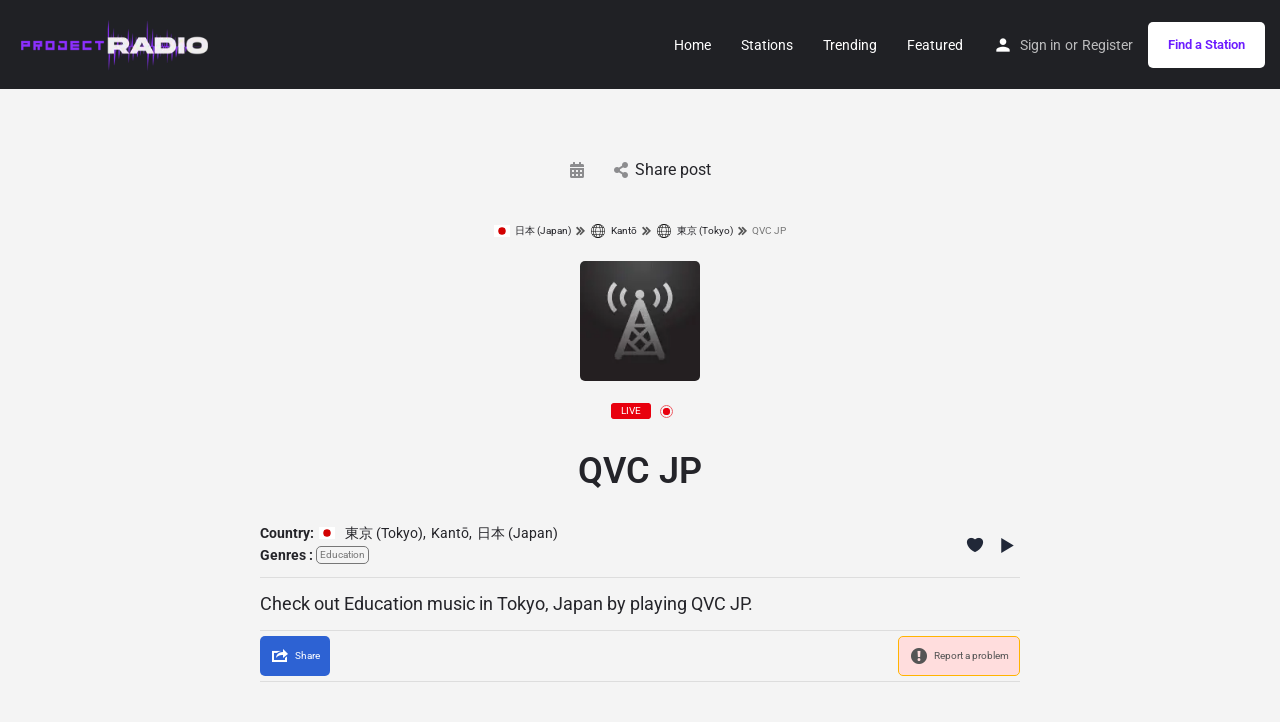

--- FILE ---
content_type: text/html; charset=UTF-8
request_url: https://projectradio.net/station/qvc-jp/
body_size: 15479
content:
<!DOCTYPE html>
<html lang="en-US">
<head>
	<meta charset="UTF-8" />
	<meta name="viewport" content="width=device-width, initial-scale=1.0" />
	<link rel="pingback" href="https://projectradio.net/xmlrpc.php">

	<link rel="preload" as="font" href="https://projectradio.net/wp-content/themes/my-listing/assets/fonts/GlacialIndifference/Regular.otf" crossorigin><link rel="preload" as="font" href="https://projectradio.net/wp-content/themes/my-listing/assets/fonts/GlacialIndifference/Bold.otf" crossorigin><link rel="preload" as="font" href="https://projectradio.net/wp-content/themes/my-listing/assets/fonts/GlacialIndifference/Italic.otf" crossorigin><meta name='robots' content='index, follow, max-image-preview:large, max-snippet:-1, max-video-preview:-1' />
	<style>img:is([sizes="auto" i], [sizes^="auto," i]) { contain-intrinsic-size: 3000px 1500px }</style>
	
	<!-- This site is optimized with the Yoast SEO Premium plugin v22.3 (Yoast SEO v26.7) - https://yoast.com/wordpress/plugins/seo/ -->
	<title>Project Radio &#8226; QVC JP</title>
	<link rel="canonical" href="https://projectradio.net/station/qvc-jp/" />
	<meta property="og:locale" content="en_US" />
	<meta property="og:type" content="article" />
	<meta property="og:title" content="QVC JP" />
	<meta property="og:description" content="Check out Education music in Tokyo, Japan by playing QVC JP." />
	<meta property="og:url" content="https://projectradio.net/station/qvc-jp/" />
	<meta property="og:site_name" content="Project Radio" />
	<meta property="article:publisher" content="https://www.facebook.com/projectradioco/" />
	<meta name="twitter:card" content="summary_large_image" />
	<meta name="twitter:site" content="@projectradioco" />
	<script type="application/ld+json" class="yoast-schema-graph">{"@context":"https://schema.org","@graph":[{"@type":"WebPage","@id":"https://projectradio.net/station/qvc-jp/","url":"https://projectradio.net/station/qvc-jp/","name":"Project Radio &#8226; QVC JP","isPartOf":{"@id":"https://projectradio.net/#website"},"datePublished":"2024-03-04T21:11:49+00:00","breadcrumb":{"@id":"https://projectradio.net/station/qvc-jp/#breadcrumb"},"inLanguage":"en-US","potentialAction":[{"@type":"ReadAction","target":["https://projectradio.net/station/qvc-jp/"]}]},{"@type":"BreadcrumbList","@id":"https://projectradio.net/station/qvc-jp/#breadcrumb","itemListElement":[{"@type":"ListItem","position":1,"name":"Home","item":"https://projectradio.net/"},{"@type":"ListItem","position":2,"name":"QVC JP"}]},{"@type":"WebSite","@id":"https://projectradio.net/#website","url":"https://projectradio.net/","name":"Project Radio","description":"Over 50,000 radio stations to pick from!","publisher":{"@id":"https://projectradio.net/#organization"},"potentialAction":[{"@type":"SearchAction","target":{"@type":"EntryPoint","urlTemplate":"https://projectradio.net/?s={search_term_string}"},"query-input":{"@type":"PropertyValueSpecification","valueRequired":true,"valueName":"search_term_string"}}],"inLanguage":"en-US"},{"@type":"Organization","@id":"https://projectradio.net/#organization","name":"Project Radio","url":"https://projectradio.net/","logo":{"@type":"ImageObject","inLanguage":"en-US","@id":"https://projectradio.net/#/schema/logo/image/","url":"https://projectradio.net/wp-content/uploads/2021/08/web-logo-header-pr.png","contentUrl":"https://projectradio.net/wp-content/uploads/2021/08/web-logo-header-pr.png","width":265,"height":73,"caption":"Project Radio"},"image":{"@id":"https://projectradio.net/#/schema/logo/image/"},"sameAs":["https://www.facebook.com/projectradioco/","https://x.com/projectradioco","https://www.instagram.com/projectradioco"]}]}</script>
	<!-- / Yoast SEO Premium plugin. -->


<link rel='dns-prefetch' href='//www.googletagmanager.com' />
<link rel='dns-prefetch' href='//maps.googleapis.com' />
<link rel='dns-prefetch' href='//fonts.googleapis.com' />
<link rel='dns-prefetch' href='//pagead2.googlesyndication.com' />
<link rel="alternate" type="application/rss+xml" title="Project Radio &raquo; Feed" href="https://projectradio.net/feed/" />
<link rel="alternate" type="application/rss+xml" title="Project Radio &raquo; Comments Feed" href="https://projectradio.net/comments/feed/" />
<link rel='preload stylesheet' as='style' onload="this.onload=null;this.rel='stylesheet'" id='wp-block-library-css' href='https://projectradio.net/wp-includes/css/dist/block-library/style.min.css?ver=6.8.3' type='text/css' media='all' />
<style id='classic-theme-styles-inline-css' type='text/css'>
/*! This file is auto-generated */
.wp-block-button__link{color:#fff;background-color:#32373c;border-radius:9999px;box-shadow:none;text-decoration:none;padding:calc(.667em + 2px) calc(1.333em + 2px);font-size:1.125em}.wp-block-file__button{background:#32373c;color:#fff;text-decoration:none}
</style>
<style id='global-styles-inline-css' type='text/css'>
:root{--wp--preset--aspect-ratio--square: 1;--wp--preset--aspect-ratio--4-3: 4/3;--wp--preset--aspect-ratio--3-4: 3/4;--wp--preset--aspect-ratio--3-2: 3/2;--wp--preset--aspect-ratio--2-3: 2/3;--wp--preset--aspect-ratio--16-9: 16/9;--wp--preset--aspect-ratio--9-16: 9/16;--wp--preset--color--black: #000000;--wp--preset--color--cyan-bluish-gray: #abb8c3;--wp--preset--color--white: #ffffff;--wp--preset--color--pale-pink: #f78da7;--wp--preset--color--vivid-red: #cf2e2e;--wp--preset--color--luminous-vivid-orange: #ff6900;--wp--preset--color--luminous-vivid-amber: #fcb900;--wp--preset--color--light-green-cyan: #7bdcb5;--wp--preset--color--vivid-green-cyan: #00d084;--wp--preset--color--pale-cyan-blue: #8ed1fc;--wp--preset--color--vivid-cyan-blue: #0693e3;--wp--preset--color--vivid-purple: #9b51e0;--wp--preset--gradient--vivid-cyan-blue-to-vivid-purple: linear-gradient(135deg,rgba(6,147,227,1) 0%,rgb(155,81,224) 100%);--wp--preset--gradient--light-green-cyan-to-vivid-green-cyan: linear-gradient(135deg,rgb(122,220,180) 0%,rgb(0,208,130) 100%);--wp--preset--gradient--luminous-vivid-amber-to-luminous-vivid-orange: linear-gradient(135deg,rgba(252,185,0,1) 0%,rgba(255,105,0,1) 100%);--wp--preset--gradient--luminous-vivid-orange-to-vivid-red: linear-gradient(135deg,rgba(255,105,0,1) 0%,rgb(207,46,46) 100%);--wp--preset--gradient--very-light-gray-to-cyan-bluish-gray: linear-gradient(135deg,rgb(238,238,238) 0%,rgb(169,184,195) 100%);--wp--preset--gradient--cool-to-warm-spectrum: linear-gradient(135deg,rgb(74,234,220) 0%,rgb(151,120,209) 20%,rgb(207,42,186) 40%,rgb(238,44,130) 60%,rgb(251,105,98) 80%,rgb(254,248,76) 100%);--wp--preset--gradient--blush-light-purple: linear-gradient(135deg,rgb(255,206,236) 0%,rgb(152,150,240) 100%);--wp--preset--gradient--blush-bordeaux: linear-gradient(135deg,rgb(254,205,165) 0%,rgb(254,45,45) 50%,rgb(107,0,62) 100%);--wp--preset--gradient--luminous-dusk: linear-gradient(135deg,rgb(255,203,112) 0%,rgb(199,81,192) 50%,rgb(65,88,208) 100%);--wp--preset--gradient--pale-ocean: linear-gradient(135deg,rgb(255,245,203) 0%,rgb(182,227,212) 50%,rgb(51,167,181) 100%);--wp--preset--gradient--electric-grass: linear-gradient(135deg,rgb(202,248,128) 0%,rgb(113,206,126) 100%);--wp--preset--gradient--midnight: linear-gradient(135deg,rgb(2,3,129) 0%,rgb(40,116,252) 100%);--wp--preset--font-size--small: 13px;--wp--preset--font-size--medium: 20px;--wp--preset--font-size--large: 36px;--wp--preset--font-size--x-large: 42px;--wp--preset--spacing--20: 0.44rem;--wp--preset--spacing--30: 0.67rem;--wp--preset--spacing--40: 1rem;--wp--preset--spacing--50: 1.5rem;--wp--preset--spacing--60: 2.25rem;--wp--preset--spacing--70: 3.38rem;--wp--preset--spacing--80: 5.06rem;--wp--preset--shadow--natural: 6px 6px 9px rgba(0, 0, 0, 0.2);--wp--preset--shadow--deep: 12px 12px 50px rgba(0, 0, 0, 0.4);--wp--preset--shadow--sharp: 6px 6px 0px rgba(0, 0, 0, 0.2);--wp--preset--shadow--outlined: 6px 6px 0px -3px rgba(255, 255, 255, 1), 6px 6px rgba(0, 0, 0, 1);--wp--preset--shadow--crisp: 6px 6px 0px rgba(0, 0, 0, 1);}:where(.is-layout-flex){gap: 0.5em;}:where(.is-layout-grid){gap: 0.5em;}body .is-layout-flex{display: flex;}.is-layout-flex{flex-wrap: wrap;align-items: center;}.is-layout-flex > :is(*, div){margin: 0;}body .is-layout-grid{display: grid;}.is-layout-grid > :is(*, div){margin: 0;}:where(.wp-block-columns.is-layout-flex){gap: 2em;}:where(.wp-block-columns.is-layout-grid){gap: 2em;}:where(.wp-block-post-template.is-layout-flex){gap: 1.25em;}:where(.wp-block-post-template.is-layout-grid){gap: 1.25em;}.has-black-color{color: var(--wp--preset--color--black) !important;}.has-cyan-bluish-gray-color{color: var(--wp--preset--color--cyan-bluish-gray) !important;}.has-white-color{color: var(--wp--preset--color--white) !important;}.has-pale-pink-color{color: var(--wp--preset--color--pale-pink) !important;}.has-vivid-red-color{color: var(--wp--preset--color--vivid-red) !important;}.has-luminous-vivid-orange-color{color: var(--wp--preset--color--luminous-vivid-orange) !important;}.has-luminous-vivid-amber-color{color: var(--wp--preset--color--luminous-vivid-amber) !important;}.has-light-green-cyan-color{color: var(--wp--preset--color--light-green-cyan) !important;}.has-vivid-green-cyan-color{color: var(--wp--preset--color--vivid-green-cyan) !important;}.has-pale-cyan-blue-color{color: var(--wp--preset--color--pale-cyan-blue) !important;}.has-vivid-cyan-blue-color{color: var(--wp--preset--color--vivid-cyan-blue) !important;}.has-vivid-purple-color{color: var(--wp--preset--color--vivid-purple) !important;}.has-black-background-color{background-color: var(--wp--preset--color--black) !important;}.has-cyan-bluish-gray-background-color{background-color: var(--wp--preset--color--cyan-bluish-gray) !important;}.has-white-background-color{background-color: var(--wp--preset--color--white) !important;}.has-pale-pink-background-color{background-color: var(--wp--preset--color--pale-pink) !important;}.has-vivid-red-background-color{background-color: var(--wp--preset--color--vivid-red) !important;}.has-luminous-vivid-orange-background-color{background-color: var(--wp--preset--color--luminous-vivid-orange) !important;}.has-luminous-vivid-amber-background-color{background-color: var(--wp--preset--color--luminous-vivid-amber) !important;}.has-light-green-cyan-background-color{background-color: var(--wp--preset--color--light-green-cyan) !important;}.has-vivid-green-cyan-background-color{background-color: var(--wp--preset--color--vivid-green-cyan) !important;}.has-pale-cyan-blue-background-color{background-color: var(--wp--preset--color--pale-cyan-blue) !important;}.has-vivid-cyan-blue-background-color{background-color: var(--wp--preset--color--vivid-cyan-blue) !important;}.has-vivid-purple-background-color{background-color: var(--wp--preset--color--vivid-purple) !important;}.has-black-border-color{border-color: var(--wp--preset--color--black) !important;}.has-cyan-bluish-gray-border-color{border-color: var(--wp--preset--color--cyan-bluish-gray) !important;}.has-white-border-color{border-color: var(--wp--preset--color--white) !important;}.has-pale-pink-border-color{border-color: var(--wp--preset--color--pale-pink) !important;}.has-vivid-red-border-color{border-color: var(--wp--preset--color--vivid-red) !important;}.has-luminous-vivid-orange-border-color{border-color: var(--wp--preset--color--luminous-vivid-orange) !important;}.has-luminous-vivid-amber-border-color{border-color: var(--wp--preset--color--luminous-vivid-amber) !important;}.has-light-green-cyan-border-color{border-color: var(--wp--preset--color--light-green-cyan) !important;}.has-vivid-green-cyan-border-color{border-color: var(--wp--preset--color--vivid-green-cyan) !important;}.has-pale-cyan-blue-border-color{border-color: var(--wp--preset--color--pale-cyan-blue) !important;}.has-vivid-cyan-blue-border-color{border-color: var(--wp--preset--color--vivid-cyan-blue) !important;}.has-vivid-purple-border-color{border-color: var(--wp--preset--color--vivid-purple) !important;}.has-vivid-cyan-blue-to-vivid-purple-gradient-background{background: var(--wp--preset--gradient--vivid-cyan-blue-to-vivid-purple) !important;}.has-light-green-cyan-to-vivid-green-cyan-gradient-background{background: var(--wp--preset--gradient--light-green-cyan-to-vivid-green-cyan) !important;}.has-luminous-vivid-amber-to-luminous-vivid-orange-gradient-background{background: var(--wp--preset--gradient--luminous-vivid-amber-to-luminous-vivid-orange) !important;}.has-luminous-vivid-orange-to-vivid-red-gradient-background{background: var(--wp--preset--gradient--luminous-vivid-orange-to-vivid-red) !important;}.has-very-light-gray-to-cyan-bluish-gray-gradient-background{background: var(--wp--preset--gradient--very-light-gray-to-cyan-bluish-gray) !important;}.has-cool-to-warm-spectrum-gradient-background{background: var(--wp--preset--gradient--cool-to-warm-spectrum) !important;}.has-blush-light-purple-gradient-background{background: var(--wp--preset--gradient--blush-light-purple) !important;}.has-blush-bordeaux-gradient-background{background: var(--wp--preset--gradient--blush-bordeaux) !important;}.has-luminous-dusk-gradient-background{background: var(--wp--preset--gradient--luminous-dusk) !important;}.has-pale-ocean-gradient-background{background: var(--wp--preset--gradient--pale-ocean) !important;}.has-electric-grass-gradient-background{background: var(--wp--preset--gradient--electric-grass) !important;}.has-midnight-gradient-background{background: var(--wp--preset--gradient--midnight) !important;}.has-small-font-size{font-size: var(--wp--preset--font-size--small) !important;}.has-medium-font-size{font-size: var(--wp--preset--font-size--medium) !important;}.has-large-font-size{font-size: var(--wp--preset--font-size--large) !important;}.has-x-large-font-size{font-size: var(--wp--preset--font-size--x-large) !important;}
:where(.wp-block-post-template.is-layout-flex){gap: 1.25em;}:where(.wp-block-post-template.is-layout-grid){gap: 1.25em;}
:where(.wp-block-columns.is-layout-flex){gap: 2em;}:where(.wp-block-columns.is-layout-grid){gap: 2em;}
:root :where(.wp-block-pullquote){font-size: 1.5em;line-height: 1.6;}
</style>
<link rel='stylesheet' id='select2-css' href='https://projectradio.net/wp-content/plugins/wp-radio-premium/assets/vendor/select2/select2.min.css?ver=4.0.11' type='text/css' media='all' />
<link rel='stylesheet' id='dashicons-css' href='https://projectradio.net/wp-includes/css/dashicons.min.css?ver=6.8.3' type='text/css' media='all' />
<link rel='stylesheet' id='wp-radio-css' href='https://projectradio.net/wp-content/plugins/wp-radio-premium/assets/css/frontend.css?ver=3.1.92' type='text/css' media='all' />
<style id='wp-radio-inline-css' type='text/css'>
.wp-radio-player {--wp-radio-player-bg-color: linear-gradient(83deg,rgb(170,95,244) 0%,rgb(122,21,222) 100%);}.wp-radio-player {--wp-radio-player-text-color: rgba(255,254,254,1);}.wp-radio-listing-wrap .wp-radio-listing {--wp-radio-listing-bg-color: linear-gradient(83deg,rgb(172,118,225) 0%,rgb(116,12,220) 100%);}.wp-radio-listing-wrap .wp-radio-listing * {--wp-radio-listing-color: rgba(255,255,255,1);}
</style>
<link rel='stylesheet' id='sweetalert2-css' href='https://projectradio.net/wp-content/plugins/wp-radio-user-frontend-premium/assets/vendor/sweetalert2/sweetalert2.min.css?ver=11.4.10' type='text/css' media='all' />
<link rel='stylesheet' id='wp-radio-user-frontend-css' href='https://projectradio.net/wp-content/plugins/wp-radio-user-frontend-premium/assets/css/frontend.css?ver=1.2.1' type='text/css' media='all' />
<link rel='stylesheet' id='elementor-icons-css' href='https://projectradio.net/wp-content/plugins/elementor/assets/lib/eicons/css/elementor-icons.min.css?ver=5.44.0' type='text/css' media='all' />
<link rel='stylesheet' id='elementor-frontend-css' href='https://projectradio.net/wp-content/plugins/elementor/assets/css/frontend.min.css?ver=3.32.0' type='text/css' media='all' />
<link rel='stylesheet' id='elementor-post-11-css' href='https://projectradio.net/wp-content/uploads/elementor/css/post-11.css?ver=1768663400' type='text/css' media='all' />
<link rel='stylesheet' id='font-awesome-5-all-css' href='https://projectradio.net/wp-content/plugins/elementor/assets/lib/font-awesome/css/all.min.css?ver=3.32.0' type='text/css' media='all' />
<link rel='stylesheet' id='font-awesome-4-shim-css' href='https://projectradio.net/wp-content/plugins/elementor/assets/lib/font-awesome/css/v4-shims.min.css?ver=3.32.0' type='text/css' media='all' />
<link rel='stylesheet' id='mylisting-google-maps-css' href='https://projectradio.net/wp-content/themes/my-listing/assets/dist/maps/google-maps/google-maps.css?ver=2.10.3' type='text/css' media='all' />
<link rel='stylesheet' id='mylisting-icons-css' href='https://projectradio.net/wp-content/themes/my-listing/assets/dist/icons.css?ver=2.10.3' type='text/css' media='all' />
<link rel='stylesheet' id='mylisting-material-icons-css' href='https://fonts.googleapis.com/icon?family=Material+Icons&#038;display=swap&#038;ver=6.8.3' type='text/css' media='all' />
<link rel='stylesheet' id='mylisting-vendor-css' href='https://projectradio.net/wp-content/themes/my-listing/assets/dist/vendor.css?ver=2.10.3' type='text/css' media='all' />
<link rel='stylesheet' id='mylisting-frontend-css' href='https://projectradio.net/wp-content/themes/my-listing/assets/dist/frontend.css?ver=2.10.3' type='text/css' media='all' />
<link rel='stylesheet' id='wc-general-style-css' href='https://projectradio.net/wp-content/themes/my-listing/assets/dist/wc-general-style.css?ver=2.10.3' type='text/css' media='all' />
<link rel='stylesheet' id='theme-styles-default-css' href='https://projectradio.net/wp-content/themes/my-listing/style.css?ver=6.8.3' type='text/css' media='all' />
<style id='theme-styles-default-inline-css' type='text/css'>
:root{}
</style>
<link rel='stylesheet' id='mylisting-default-fonts-css' href='https://projectradio.net/wp-content/themes/my-listing/assets/dist/default-fonts.css?ver=2.10.3' type='text/css' media='all' />
<link rel='stylesheet' id='wp-radio-ads-player-frontend-css' href='https://projectradio.net/wp-content/plugins/wp-radio-ads-player-premium//assets/css/frontend.css?ver=6.8.3' type='text/css' media='all' />
<link rel='stylesheet' id='child-style-css' href='https://projectradio.net/wp-content/themes/my-listing-child/style.css?ver=6.8.3' type='text/css' media='all' />
<link rel='stylesheet' id='mylisting-dynamic-styles-css' href='https://projectradio.net/wp-content/uploads/mylisting-dynamic-styles.css?ver=1649400025' type='text/css' media='all' />
<link rel='stylesheet' id='elementor-gf-local-roboto-css' href='https://projectradio.net/wp-content/uploads/elementor/google-fonts/css/roboto.css?ver=1757997361' type='text/css' media='all' />
<link rel='stylesheet' id='elementor-gf-local-robotoslab-css' href='https://projectradio.net/wp-content/uploads/elementor/google-fonts/css/robotoslab.css?ver=1757997367' type='text/css' media='all' />
<script type="text/javascript" src="https://projectradio.net/wp-includes/js/jquery/jquery.min.js?ver=3.7.1" id="jquery-core-js"></script>
<script type="text/javascript" src="https://projectradio.net/wp-includes/js/jquery/jquery-migrate.min.js?ver=3.4.1" id="jquery-migrate-js"></script>
<script type="text/javascript" src="https://projectradio.net/wp-content/plugins/elementor/assets/lib/font-awesome/js/v4-shims.min.js?ver=3.32.0" id="font-awesome-4-shim-js"></script>

<!-- Google tag (gtag.js) snippet added by Site Kit -->
<!-- Google Analytics snippet added by Site Kit -->
<script type="text/javascript" src="https://www.googletagmanager.com/gtag/js?id=G-ZLRR0M2XNK" id="google_gtagjs-js" async></script>
<script type="text/javascript" id="google_gtagjs-js-after">
/* <![CDATA[ */
window.dataLayer = window.dataLayer || [];function gtag(){dataLayer.push(arguments);}
gtag("set","linker",{"domains":["projectradio.net"]});
gtag("js", new Date());
gtag("set", "developer_id.dZTNiMT", true);
gtag("config", "G-ZLRR0M2XNK");
/* ]]> */
</script>
<link rel="https://api.w.org/" href="https://projectradio.net/wp-json/" /><link rel="EditURI" type="application/rsd+xml" title="RSD" href="https://projectradio.net/xmlrpc.php?rsd" />
<meta name="generator" content="WordPress 6.8.3" />
<link rel='shortlink' href='https://projectradio.net/?p=82170' />
<link rel="alternate" title="oEmbed (JSON)" type="application/json+oembed" href="https://projectradio.net/wp-json/oembed/1.0/embed?url=https%3A%2F%2Fprojectradio.net%2Fstation%2Fqvc-jp%2F" />
<link rel="alternate" title="oEmbed (XML)" type="text/xml+oembed" href="https://projectradio.net/wp-json/oembed/1.0/embed?url=https%3A%2F%2Fprojectradio.net%2Fstation%2Fqvc-jp%2F&#038;format=xml" />
<meta name="generator" content="Site Kit by Google 1.170.0" /><script type="text/javascript">var MyListing = {"Helpers":{},"Handlers":{},"MapConfig":{"ClusterSize":35,"AccessToken":"","Language":"default","TypeRestrictions":"geocode","CountryRestrictions":[],"CustomSkins":{}}};</script><script type="text/javascript">var CASE27 = {"ajax_url":"https:\/\/projectradio.net\/wp-admin\/admin-ajax.php","login_url":"https:\/\/projectradio.net\/my-account\/","register_url":"https:\/\/projectradio.net\/my-account\/?register","mylisting_ajax_url":"\/?mylisting-ajax=1","env":"production","ajax_nonce":"baa5d56d28","l10n":{"selectOption":"Select an option","errorLoading":"The results could not be loaded.","removeAllItems":"Remove all items","loadingMore":"Loading more results\u2026","noResults":"No results found","searching":"Searching\u2026","datepicker":{"format":"DD MMMM, YY","timeFormat":"h:mm A","dateTimeFormat":"DD MMMM, YY, h:mm A","timePicker24Hour":false,"firstDay":1,"applyLabel":"Apply","cancelLabel":"Cancel","customRangeLabel":"Custom Range","daysOfWeek":["Su","Mo","Tu","We","Th","Fr","Sa"],"monthNames":["January","February","March","April","May","June","July","August","September","October","November","December"]},"irreversible_action":"This is an irreversible action. Proceed anyway?","delete_listing_confirm":"Are you sure you want to delete this listing?","copied_to_clipboard":"Copied!","nearby_listings_location_required":"Enter a location to find nearby listings.","nearby_listings_retrieving_location":"Retrieving location...","nearby_listings_searching":"Searching for nearby listings...","geolocation_failed":"You must enable location to use this feature.","something_went_wrong":"Something went wrong.","all_in_category":"All in \"%s\"","invalid_file_type":"Invalid file type. Accepted types:","file_limit_exceeded":"You have exceeded the file upload limit (%d).","file_size_limit":"This attachement (%s) exceeds upload size limit (%d)."},"woocommerce":[],"map_provider":"google-maps","google_btn_local":"en_US","js_field_html_img":"<div class=\"uploaded-file uploaded-image review-gallery-image job-manager-uploaded-file\">\t<span class=\"uploaded-file-preview\">\t\t\t\t\t<span class=\"job-manager-uploaded-file-preview\">\t\t\t\t<img alt=\"Uploaded file\" src=\"\">\t\t\t<\/span>\t\t\t\t<a href=\"#\" class=\"remove-uploaded-file review-gallery-image-remove job-manager-remove-uploaded-file\"><i class=\"mi delete\"><\/i><\/a>\t<\/span>\t<input type=\"hidden\" class=\"input-text\" name=\"\" value=\"b64:\"><\/div>","js_field_html":"<div class=\"uploaded-file  review-gallery-image job-manager-uploaded-file\">\t<span class=\"uploaded-file-preview\">\t\t\t\t\t<span class=\"job-manager-uploaded-file-name\">\t\t\t\t<i class=\"mi insert_drive_file uploaded-file-icon\"><\/i>\t\t\t\t<code><\/code>\t\t\t<\/span>\t\t\t\t<a href=\"#\" class=\"remove-uploaded-file review-gallery-image-remove job-manager-remove-uploaded-file\"><i class=\"mi delete\"><\/i><\/a>\t<\/span>\t<input type=\"hidden\" class=\"input-text\" name=\"\" value=\"b64:\"><\/div>"};</script>
<!-- Google AdSense meta tags added by Site Kit -->
<meta name="google-adsense-platform-account" content="ca-host-pub-2644536267352236">
<meta name="google-adsense-platform-domain" content="sitekit.withgoogle.com">
<!-- End Google AdSense meta tags added by Site Kit -->
<meta name="generator" content="Elementor 3.32.0; features: additional_custom_breakpoints; settings: css_print_method-external, google_font-enabled, font_display-auto">
<style type="text/css">.recentcomments a{display:inline !important;padding:0 !important;margin:0 !important;}</style>			<style>
				.e-con.e-parent:nth-of-type(n+4):not(.e-lazyloaded):not(.e-no-lazyload),
				.e-con.e-parent:nth-of-type(n+4):not(.e-lazyloaded):not(.e-no-lazyload) * {
					background-image: none !important;
				}
				@media screen and (max-height: 1024px) {
					.e-con.e-parent:nth-of-type(n+3):not(.e-lazyloaded):not(.e-no-lazyload),
					.e-con.e-parent:nth-of-type(n+3):not(.e-lazyloaded):not(.e-no-lazyload) * {
						background-image: none !important;
					}
				}
				@media screen and (max-height: 640px) {
					.e-con.e-parent:nth-of-type(n+2):not(.e-lazyloaded):not(.e-no-lazyload),
					.e-con.e-parent:nth-of-type(n+2):not(.e-lazyloaded):not(.e-no-lazyload) * {
						background-image: none !important;
					}
				}
			</style>
			
<!-- Google AdSense snippet added by Site Kit -->
<script type="text/javascript" async="async" src="https://pagead2.googlesyndication.com/pagead/js/adsbygoogle.js?client=ca-pub-7910912278934778&amp;host=ca-host-pub-2644536267352236" crossorigin="anonymous"></script>

<!-- End Google AdSense snippet added by Site Kit -->
<style type="text/css" id="mylisting-typography"></style></head>
<body class="wp-singular wp_radio-template-default single single-wp_radio postid-82170 page page-id-82170 wp-theme-my-listing wp-child-theme-my-listing-child my-listing elementor-default elementor-kit-11">

<div id="c27-site-wrapper">
<link rel='stylesheet' id='mylisting-header-css' href='https://projectradio.net/wp-content/themes/my-listing/assets/dist/header.css?ver=2.10.3' type='text/css' media='all' />

<header class="c27-main-header header header-style-default header-width-full-width header-dark-skin header-scroll-light-skin header-scroll-hide header-menu-right">
	<div class="header-skin"></div>
	<div class="header-container">
		<div class="header-top container-fluid">
			<div class="header-left">
			<div class="mobile-menu">
				<a aria-label="Mobile menu icon" href="#main-menu">
					<div class="mobile-menu-lines"><i class="mi menu"></i></div>
				</a>
			</div>
			<div class="logo">
															<a aria-label="Site logo" href="https://projectradio.net/" class="scroll-logo">
							<img src="https://projectradio.net/wp-content/uploads/2021/08/web-logo-header-pr.png"
								alt="">
						</a>
					
					<a aria-label="Site logo" href="https://projectradio.net/" class="static-logo">
						<img src="https://projectradio.net/wp-content/uploads/2021/08/web-logo-header-pr.png"
							alt="">
					</a>
							</div>
						</div>
			<div class="header-center">
			<div class="i-nav">
				<div class="mobile-nav-head">
					<div class="mnh-close-icon">
						<a aria-label="Close mobile menu" href="#close-main-menu">
							<i class="mi close"></i>
						</a>
					</div>

									</div>

				
					<ul id="menu-main-menu" class="main-menu main-nav"><li id="menu-item-178" class="menu-item menu-item-type-post_type menu-item-object-page menu-item-home menu-item-178"><a href="https://projectradio.net/"><i class="icon-places-home-3"></i> Home</a></li>
<li id="menu-item-184" class="menu-item menu-item-type-post_type menu-item-object-page menu-item-184"><a href="https://projectradio.net/stations/">Stations</a></li>
<li id="menu-item-31295" class="menu-item menu-item-type-post_type menu-item-object-page menu-item-31295"><a href="https://projectradio.net/trending/">Trending</a></li>
<li id="menu-item-52422" class="menu-item menu-item-type-post_type menu-item-object-page menu-item-52422"><a href="https://projectradio.net/featured/">Featured</a></li>
</ul>
					<div class="mobile-nav-button">
						<div class="header-button">
	<a href="https://projectradio.net/stations/" class="buttons button-1">
		Find a Station	</a>
</div>					</div>
				</div>
				<div class="i-nav-overlay"></div>
				</div>
			<div class="header-right">
									<div class="user-area signin-area">
						<i class="mi person user-area-icon"></i>
						<a href="https://projectradio.net/my-account/">
							Sign in						</a>
													<span>or</span>
							<a href="https://projectradio.net/my-account/?register">
								Register							</a>
											</div>
					<div class="mob-sign-in">
						<a aria-label="Mobile sign in button" href="https://projectradio.net/my-account/"><i class="mi person"></i></a>
					</div>

									
				<div class="header-button">
	<a href="https://projectradio.net/stations/" class="buttons button-1">
		Find a Station	</a>
</div>
							</div>
		</div>
	</div>
</header>

	<div class="c27-top-content-margin"></div>

<link rel='stylesheet' id='mylisting-single-blog-css' href='https://projectradio.net/wp-content/themes/my-listing/assets/dist/single-blog.css?ver=2.10.3' type='text/css' media='all' />

<section class="i-section blogpost-section">
	<div class="container">
		<div class="row blog-title">
			<div class="col-md-8 col-md-offset-2">
				<h1 class="case27-primary-text"></h1>
					<div class="post-cover-buttons">
						<ul>
							
							<li>
								<div>
									<i class="fa fa-calendar"></i>
									<span class="e-month-sp"></span>
									<span class="e-day-sp"></span>
								</div>
							</li>

							<li class="dropdown">
																	<a href="#" data-toggle="modal" data-target="#social-share-modal">
										<i class="fa fa-share-alt"></i>
										Share post									</a>

															</li>
					</ul>
				</div>
			</div>
		</div>
		
		<div class="row section-body">
			<div class="col-md-8 col-md-offset-2 c27-content-wrapper">
				
<div id="wp-radio-single-container">

    <div class="wp-radio-single" itemScope itemType="https://schema.org/RadioStation">

        <!--Breadcrumbs-->
		
<div class="wp-radio-breadcrumb">

    <div class="wp-radio-breadcrumb-items">
		<a class="breadcrumb-item" href="https://projectradio.net/country/jp/"><img src="https://projectradio.net/wp-content/plugins/wp-radio-premium/assets/images/flags/jp.svg" width="16" loading="lazy"> 日本 (Japan) </a> <svg width="20" height="20" xmlns="http://www.w3.org/2000/svg" x="0px" y="0px" viewBox="0 0 898.3 898.3">
        <g>
            <g>
                <polygon points="120.2,882.5 553.6,449.2 120.2,15.8 0,136 313.2,449.2 0,762.3"/>
                <polygon points="344.7,762.3 464.9,882.5 898.3,449.2 464.9,15.8 344.7,136 657.9,449.2"/>
            </g>
        </g>
    </svg><a class="breadcrumb-item" href="https://projectradio.net/country/kanto/"><img src="https://projectradio.net/wp-content/plugins/wp-radio-premium/assets/images/flags/ww.svg" width="16" loading="lazy"> Kantō </a> <svg width="20" height="20" xmlns="http://www.w3.org/2000/svg" x="0px" y="0px" viewBox="0 0 898.3 898.3">
        <g>
            <g>
                <polygon points="120.2,882.5 553.6,449.2 120.2,15.8 0,136 313.2,449.2 0,762.3"/>
                <polygon points="344.7,762.3 464.9,882.5 898.3,449.2 464.9,15.8 344.7,136 657.9,449.2"/>
            </g>
        </g>
    </svg><a class="breadcrumb-item" href="https://projectradio.net/country/%e6%9d%b1%e4%ba%ac-tokyo/"><img src="https://projectradio.net/wp-content/plugins/wp-radio-premium/assets/images/flags/ww.svg" width="16" loading="lazy"> 東京 (Tokyo) </a> <svg width="20" height="20" xmlns="http://www.w3.org/2000/svg" x="0px" y="0px" viewBox="0 0 898.3 898.3">
        <g>
            <g>
                <polygon points="120.2,882.5 553.6,449.2 120.2,15.8 0,136 313.2,449.2 0,762.3"/>
                <polygon points="344.7,762.3 464.9,882.5 898.3,449.2 464.9,15.8 344.7,136 657.9,449.2"/>
            </g>
        </g>
    </svg><span class="breadcrumb-item disabled">QVC JP</span>
    </div>
</div>
        <div class="wp-radio-page-title">
            <div class="wp-radio-thumbnail">
                <img src=https://projectradio.net/wp-content/uploads/2024/03/radio.placeholder.150.1311873be3ab-178.png alt="QVC JP" title="QVC JP"
                     itemProp="image"/>
            </div>

            <div class="wp-radio-player-status status-82170">
                <span class="status-text-offline">OFFLINE</span>
                <span class="status-text-live">LIVE</span>

                <span class="status-dot"></span>
            </div>

            <h1 class="entry-title" itemProp="headline">QVC JP</h1>

			
            <div class="wp-radio-player-song-title" data-id="82170"></div>
        </div>

        <div class="wp-radio-header">

            <div class="wp-radio-details">

				<div class="radio-country"><span>Country:</span>

	<a class="radio-country-link" href="https://projectradio.net/country/jp/"><img src="https://projectradio.net/wp-content/plugins/wp-radio-premium/assets/images/flags/jp.svg" width="16" loading="lazy"></a><a class="radio-country-link" href="https://projectradio.net/country/%e6%9d%b1%e4%ba%ac-tokyo/">東京 (Tokyo)</a>,<a class="radio-country-link" href="https://projectradio.net/country/kanto/">Kantō</a>, <a class="radio-country-link" href="https://projectradio.net/country/jp/"> 日本 (Japan)</a></div>				
<div class="genres">
    <span>Genres : </span>

	<a href="https://projectradio.net/genre/education/">Education</a></div>            </div>

            <!-- Play Btn-->
            <div class="play-btn-wrap">
				        <button type="button" class="favorite-btn" data-id="82170">
            <i class="dashicons dashicons-heart"></i>
        </button>
	
                <button type="button" class="play-btn"
                        data-id="82170"
                        onclick='wpRadioHooks.doAction("playPause",this, {"id":82170,"title":"QVC JP","thumbnail":"https:\/\/projectradio.net\/wp-content\/uploads\/2024\/03\/radio.placeholder.150.1311873be3ab-178.png","link":"https:\/\/projectradio.net\/station\/qvc-jp\/","stream":"http:\/\/live1.qvc.jp\/iPhone\/QVC_PC.m3u8"})'
                >
                    <div class="wp-radio-spinner">
                        <div></div>
                        <div></div>
                        <div></div>
                        <div></div>
                        <div></div>
                        <div></div>
                        <div></div>
                    </div>
                    <i class="dashicons dashicons-controls-play"></i>
                    <i class="dashicons dashicons-controls-pause"></i>
                </button>
            </div>

        </div>

        <div class="wp-radio-body">
            <p class="description" itemProp="description">Check out Education music in Tokyo, Japan by playing QVC JP.</p>
        </div>

        <div class="wp-radio-footer">        <button type="button" class="share-btn wp-radio-button"
                aria-label="Share"
                title="Share"
                data-station='{"id":82170,"title":"QVC JP","thumbnail":"https:\/\/projectradio.net\/wp-content\/uploads\/2024\/03\/radio.placeholder.150.1311873be3ab-178.png","link":"https:\/\/projectradio.net\/station\/qvc-jp\/","stream":"http:\/\/live1.qvc.jp\/iPhone\/QVC_PC.m3u8"}'
        >
            <i class="dashicons dashicons-share-alt2"></i>
            <span>Share</span>
        </button>
	        <button type="button" class="report-btn wp-radio-button"
                data-station='{"id":82170,"title":"QVC JP","thumbnail":"https:\/\/projectradio.net\/wp-content\/uploads\/2024\/03\/radio.placeholder.150.1311873be3ab-178.png","link":"https:\/\/projectradio.net\/station\/qvc-jp\/","stream":"http:\/\/live1.qvc.jp\/iPhone\/QVC_PC.m3u8"}'
        >
            <i class="dashicons dashicons-warning"></i>
            <span>Report a problem</span>
        </button>
	</div>

		
        <!-- Contacts -->
		
            <div class="station-contacts">
                <h3 class="contacts-title">Contacts</h3>

				<div class="contact-item"><span class="contact-item-label"><i class="dashicons dashicons-admin-links"></i> Website </span> <a href="http://qvc.jp/" target="_blank">http://qvc.jp/</a></div><div class="contact-item"><span class="contact-item-label"><i class="dashicons dashicons-facebook"></i> Facebook </span> <a href="https://www.facebook.com/QVC" target="_blank">http://www.facebook.com/QVC</a></div><div class="contact-item"><span class="contact-item-label"><i class="dashicons dashicons-twitter"></i> Twitter </span> <a href="https://twitter.com/QVC_japan" target="_blank">http://twitter.com/QVC_japan</a></div>            </div>

		            <div id="wp-radio-playlist" data-id="82170"></div>
		
<div class="review-listing">
    <h3 class="review-listing-title">QVC JP reviews : </h3>

	        <p id="no-review-msg">No reviews added yet. Be the first to add a review for the station.</p>
	</div>


<h3 class="review-section-title">Leave a review</h3>
<form class="wp-radio-form review-form" id="review-form">
    <p class="wp-radio-form-row wp-radio-form-row--wide set-review">
        <label for="rating">Set your rating:</label>

        <span class="set-review-stars">
            <i class="dashicons dashicons-star-empty  star" data-rate="1"></i><i class="dashicons dashicons-star-empty  star" data-rate="2"></i><i class="dashicons dashicons-star-empty  star" data-rate="3"></i><i class="dashicons dashicons-star-empty  star" data-rate="4"></i><i class="dashicons dashicons-star-empty  star" data-rate="5"></i>        </span>

        <input type="hidden" name="rating" id="rating" value="0"/>
        <input type="hidden" name="object_id" id="object_id" value="82170"/>
    </p>

    <p class="wp-radio-form-row wp-radio-form-row--wide">
        <label for="review">Your Review:</label>
        <textarea name="review" id="review" placeholder="Your Review"
                  rows="3"></textarea>
    </p>

    <!--Submit-->
    <p class="wp-radio-form-row form-actions">

		
        <button type="submit"
                class="wp-radio-button disabled"
                id="review_submit">
			Add Review        </button>
    </p>

</form>

        <!-- Related Stations -->
		        <div class="wp-radio-related">
            <h3>You also may like</h3>
            <div class="wp-radio-listings">
                <div class="wp-radio-listing-wrap ">
					
<div class="wp-radio-listing listing-82093 ">

    <div class="listing-thumbnail">
        <a href=https://projectradio.net/station/nhk%e3%83%a9%e3%82%b8%e3%82%aa%e7%ac%ac2-%e6%9c%ad%e5%b9%8c/>
            <img src=https://webradiodirectory.com/wp-content/uploads/2021/01/38a000eef91ef9ec0e5a224771357ac4.jpg alt="NHKラジオ第2 札幌" class="listing-thumb"/>
        </a>
    </div>

    <div class="listing-details">

        <div class="listing-heading">
            <a href="https://projectradio.net/station/nhk%e3%83%a9%e3%82%b8%e3%82%aa%e7%ac%ac2-%e6%9c%ad%e5%b9%8c/" class="station-name">
                <span>NHKラジオ第2 札幌</span>
            </a>

			<span class="slogan"></span><div class="radio-country"><span>Country:</span>

	<a class="radio-country-link" href="https://projectradio.net/country/jp/"><img src="https://projectradio.net/wp-content/plugins/wp-radio-premium/assets/images/flags/jp.svg" width="16" loading="lazy"></a><a class="radio-country-link" href="https://projectradio.net/country/%e6%9c%ad%e5%b9%8c-sapporo/">札幌 (Sapporo)</a>,<a class="radio-country-link" href="https://projectradio.net/country/%e5%8c%97%e6%b5%b7%e9%81%93-hokkaido/">北海道 (Hokkaido)</a>, <a class="radio-country-link" href="https://projectradio.net/country/jp/"> 日本 (Japan)</a></div>
        </div>

		
<div class="genres">
    <span>Genres : </span>

	<a href="https://projectradio.net/genre/education/">Education</a><a href="https://projectradio.net/genre/japanese/">Japanese</a><a href="https://projectradio.net/genre/public/">Public</a></div>
    </div>

    <div class="play-btn-wrap">
		        <button type="button" class="favorite-btn" data-id="82093">
            <i class="dashicons dashicons-heart"></i>
        </button>
	
        <button type="button"
                class="play-btn"
                data-id="82093"
                onclick='wpRadioHooks.doAction("playPause",this, {"id":82093,"title":"NHK\u30e9\u30b8\u30aa\u7b2c2 \u672d\u5e4c","thumbnail":"https:\/\/webradiodirectory.com\/wp-content\/uploads\/2021\/01\/38a000eef91ef9ec0e5a224771357ac4.jpg","link":"https:\/\/projectradio.net\/station\/nhk%e3%83%a9%e3%82%b8%e3%82%aa%e7%ac%ac2-%e6%9c%ad%e5%b9%8c\/","stream":"http:\/\/nhkradioakr2-i.akamaihd.net\/hls\/live\/511929\/1-r2\/1-r2-01.m3u8"})'
        >
            <div class="wp-radio-spinner">
                <div></div>
                <div></div>
                <div></div>
                <div></div>
                <div></div>
                <div></div>
                <div></div>
            </div>
            <i class="dashicons dashicons-controls-play"></i>
            <i class="dashicons dashicons-controls-pause"></i>
        </button>
    </div>

	<p class="listing-desc"></p></div>

<div class="wp-radio-listing listing-81929 ">

    <div class="listing-thumbnail">
        <a href=https://projectradio.net/station/hitsujikai-radio/>
            <img src=https://projectradio.net/wp-content/uploads/2024/03/a5f234ca913dc8d596177e66544186dd-1-1.jpg alt="Hitsujikai Radio" class="listing-thumb"/>
        </a>
    </div>

    <div class="listing-details">

        <div class="listing-heading">
            <a href="https://projectradio.net/station/hitsujikai-radio/" class="station-name">
                <span>Hitsujikai Radio</span>
            </a>

			<span class="slogan"></span><div class="radio-country"><span>Country:</span>

	<a class="radio-country-link" href="https://projectradio.net/country/jp/"><img src="https://projectradio.net/wp-content/plugins/wp-radio-premium/assets/images/flags/jp.svg" width="16" loading="lazy"></a><a class="radio-country-link" href="https://projectradio.net/country/shibetsu/">Shibetsu</a>,<a class="radio-country-link" href="https://projectradio.net/country/%e5%8c%97%e6%b5%b7%e9%81%93-hokkaido/">北海道 (Hokkaido)</a>, <a class="radio-country-link" href="https://projectradio.net/country/jp/"> 日本 (Japan)</a></div>
        </div>

		
<div class="genres">
    <span>Genres : </span>

	<a href="https://projectradio.net/genre/christian/">Christian</a><a href="https://projectradio.net/genre/education/">Education</a><a href="https://projectradio.net/genre/entertainment/">Entertainment</a><a href="https://projectradio.net/genre/talk/">Talk</a></div>
    </div>

    <div class="play-btn-wrap">
		        <button type="button" class="favorite-btn" data-id="81929">
            <i class="dashicons dashicons-heart"></i>
        </button>
	
        <button type="button"
                class="play-btn"
                data-id="81929"
                onclick='wpRadioHooks.doAction("playPause",this, {"id":81929,"title":"Hitsujikai Radio","thumbnail":"https:\/\/projectradio.net\/wp-content\/uploads\/2024\/03\/a5f234ca913dc8d596177e66544186dd-1-1.jpg","link":"https:\/\/projectradio.net\/station\/hitsujikai-radio\/","stream":"https:\/\/projectradio.net?wp_radio_play=http:\/\/streaming.radio.co\/se4a8e6a93\/listen"})'
        >
            <div class="wp-radio-spinner">
                <div></div>
                <div></div>
                <div></div>
                <div></div>
                <div></div>
                <div></div>
                <div></div>
            </div>
            <i class="dashicons dashicons-controls-play"></i>
            <i class="dashicons dashicons-controls-pause"></i>
        </button>
    </div>

	<p class="listing-desc">Hitsujikai Radio (羊飼いラジオ) is an internet radio station from Shibetsu, Japan, providing Christian Education, Talk and Entertainment.</p></div>

<div class="wp-radio-listing listing-82090 ">

    <div class="listing-thumbnail">
        <a href=https://projectradio.net/station/nhk%e3%83%a9%e3%82%b8%e3%82%aa%e7%ac%ac2-%e5%90%8d%e5%8f%a4%e5%b1%8b/>
            <img src=https://webradiodirectory.com/wp-content/uploads/2021/01/f7b4fa11843dba421b1b8c11e1208093.jpg alt="NHKラジオ第2 名古屋" class="listing-thumb"/>
        </a>
    </div>

    <div class="listing-details">

        <div class="listing-heading">
            <a href="https://projectradio.net/station/nhk%e3%83%a9%e3%82%b8%e3%82%aa%e7%ac%ac2-%e5%90%8d%e5%8f%a4%e5%b1%8b/" class="station-name">
                <span>NHKラジオ第2 名古屋</span>
            </a>

			<span class="slogan"></span><div class="radio-country"><span>Country:</span>

	<a class="radio-country-link" href="https://projectradio.net/country/jp/"><img src="https://projectradio.net/wp-content/plugins/wp-radio-premium/assets/images/flags/jp.svg" width="16" loading="lazy"></a><a class="radio-country-link" href="https://projectradio.net/country/%e5%90%8d%e5%8f%a4%e5%b1%8b-nagoya/">名古屋 (Nagoya)</a>,<a class="radio-country-link" href="https://projectradio.net/country/chubu/">Chūbu</a>, <a class="radio-country-link" href="https://projectradio.net/country/jp/"> 日本 (Japan)</a></div>
        </div>

		
<div class="genres">
    <span>Genres : </span>

	<a href="https://projectradio.net/genre/education/">Education</a><a href="https://projectradio.net/genre/japanese/">Japanese</a><a href="https://projectradio.net/genre/public/">Public</a></div>
    </div>

    <div class="play-btn-wrap">
		        <button type="button" class="favorite-btn" data-id="82090">
            <i class="dashicons dashicons-heart"></i>
        </button>
	
        <button type="button"
                class="play-btn"
                data-id="82090"
                onclick='wpRadioHooks.doAction("playPause",this, {"id":82090,"title":"NHK\u30e9\u30b8\u30aa\u7b2c2 \u540d\u53e4\u5c4b","thumbnail":"https:\/\/webradiodirectory.com\/wp-content\/uploads\/2021\/01\/f7b4fa11843dba421b1b8c11e1208093.jpg","link":"https:\/\/projectradio.net\/station\/nhk%e3%83%a9%e3%82%b8%e3%82%aa%e7%ac%ac2-%e5%90%8d%e5%8f%a4%e5%b1%8b\/","stream":"http:\/\/nhkradioakr2-i.akamaihd.net\/hls\/live\/511929\/1-r2\/1-r2-01.m3u8"})'
        >
            <div class="wp-radio-spinner">
                <div></div>
                <div></div>
                <div></div>
                <div></div>
                <div></div>
                <div></div>
                <div></div>
            </div>
            <i class="dashicons dashicons-controls-play"></i>
            <i class="dashicons dashicons-controls-pause"></i>
        </button>
    </div>

	<p class="listing-desc"></p></div>
                </div>
            </div>
        </div>
    </div>
	</div>			</div>
		</div>
		
		
		<div class="row c27-post-changer">
			<div class="col-xs-4 col-sm-5 text-left">
							</div>
			<div class="col-xs-4 col-sm-2 text-center">
									<a href="https://projectradio.net/blog/">
						<i class="material-icons mi grid_on"></i>
					</a>
							</div>
			<div class="col-xs-4 col-sm-5 text-right">
				<a href="https://projectradio.net/station/805-tamba/" rel="next">Next Post</a>			</div>
		</div>
	</div>
</section>



</div><link rel='stylesheet' id='mylisting-footer-css' href='https://projectradio.net/wp-content/themes/my-listing/assets/dist/footer.css?ver=2.10.3' type='text/css' media='all' />

<footer class="footer ">
	<div class="container">
					<div class="row">
							</div>
		
		<div class="row">
			<div class="col-md-12">
				<div class="footer-bottom">
					<div class="row">
													<div class="col-md-12 col-sm-12 col-xs-12 social-links">
								<ul id="menu-footer-social-links" class="main-menu social-nav"><li id="menu-item-175" class="menu-item menu-item-type-custom menu-item-object-custom menu-item-175"><a href="https://www.facebook.com/projectradioco/"><i class="fa fa-facebook-f"></i></a></li>
<li id="menu-item-176" class="menu-item menu-item-type-custom menu-item-object-custom menu-item-176"><a href="https://www.instagram.com/projectradioco"><i class="fa fa-instagram"></i></a></li>
<li id="menu-item-177" class="menu-item menu-item-type-custom menu-item-object-custom menu-item-177"><a href="https://twitter.com/projectradioco"><i class="fa fa-twitter"></i></a></li>
</ul>							</div>
												<div class="col-md-12 col-sm-12 col-xs-12 copyright">
							<p>© Project Radio • Development by Accolade Media</p>
						</div>
					</div>
				</div>
			</div>
		</div>
	</div>
</footer>
<input type="hidden" class="photoswipe-config" caption1="" caption2=>
<!-- Quick view modal -->
<link rel='stylesheet' id='mylisting-quick-view-modal-css' href='https://projectradio.net/wp-content/themes/my-listing/assets/dist/quick-view-modal.css?ver=2.10.3' type='text/css' media='all' />
<div id="quick-view" class="modal modal-27 quick-view-modal c27-quick-view-modal" role="dialog">
	<div class="container">
		<div class="modal-dialog">
			<div class="modal-content"></div>
		</div>
	</div>
	<div class="loader-bg">
		
<div class="paper-spinner center-vh" style="width: 28px; height: 28px;">
	<div class="spinner-container active">
		<div class="spinner-layer layer-1" style="border-color: #ddd;">
			<div class="circle-clipper left">
				<div class="circle" style="border-width: 3px;"></div>
			</div><div class="gap-patch">
				<div class="circle" style="border-width: 3px;"></div>
			</div><div class="circle-clipper right">
				<div class="circle" style="border-width: 3px;"></div>
			</div>
		</div>
	</div>
</div>	</div>
</div><div id="comparison-view" class="modal modal-27" role="dialog">
	<div class="modal-dialog">
		<div class="modal-content"></div>
	</div>
	<div class="loader-bg">
		
<div class="paper-spinner center-vh" style="width: 28px; height: 28px;">
	<div class="spinner-container active">
		<div class="spinner-layer layer-1" style="border-color: #ddd;">
			<div class="circle-clipper left">
				<div class="circle" style="border-width: 3px;"></div>
			</div><div class="gap-patch">
				<div class="circle" style="border-width: 3px;"></div>
			</div><div class="circle-clipper right">
				<div class="circle" style="border-width: 3px;"></div>
			</div>
		</div>
	</div>
</div>	</div>
</div><!-- Root element of PhotoSwipe. Must have class pswp. -->
<div class="pswp" tabindex="-1" role="dialog" aria-hidden="true">
<!-- Background of PhotoSwipe.
It's a separate element as animating opacity is faster than rgba(). -->
<div class="pswp__bg"></div>
<!-- Slides wrapper with overflow:hidden. -->
<div class="pswp__scroll-wrap">
    <!-- Container that holds slides.
        PhotoSwipe keeps only 3 of them in the DOM to save memory.
        Don't modify these 3 pswp__item elements, data is added later on. -->
        <div class="pswp__container">
            <div class="pswp__item"></div>
            <div class="pswp__item"></div>
            <div class="pswp__item"></div>
        </div>
        <!-- Default (PhotoSwipeUI_Default) interface on top of sliding area. Can be changed. -->
        <div class="pswp__ui pswp__ui--hidden">
            <div class="pswp__top-bar">
                <!--  Controls are self-explanatory. Order can be changed. -->
                <div class="pswp__counter"></div>
                <button class="pswp__button pswp__button--close" title="Close (Esc)"></button>
                <button class="pswp__button pswp__button--share" title="Share"></button>
                <button class="pswp__button pswp__button--fs" title="Toggle fullscreen"></button>
                <button class="pswp__button pswp__button--zoom" title="Zoom in/out"></button>
                <!-- Preloader demo http://codepen.io/dimsemenov/pen/yyBWoR -->
                <!-- element will get class pswp__preloader--active when preloader is running -->
                <div class="pswp__preloader">
                    <div class="pswp__preloader__icn">
                        <div class="pswp__preloader__cut">
                            <div class="pswp__preloader__donut"></div>
                        </div>
                    </div>
                </div>
            </div>
            <div class="pswp__share-modal pswp__share-modal--hidden pswp__single-tap">
                <div class="pswp__share-tooltip"></div>
            </div>
            <button class="pswp__button pswp__button--arrow--left" title="Previous (arrow left)">
            </button>
            <button class="pswp__button pswp__button--arrow--right" title="Next (arrow right)">
            </button>
            <div class="pswp__caption">
                <div class="pswp__caption__center"></div>
            </div>
        </div>
    </div>
</div><script id="mylisting-dialog-template" type="text/template">
	<div class="mylisting-dialog-wrapper">
		<div class="mylisting-dialog">
			<div class="mylisting-dialog--message"></div><!--
			 --><div class="mylisting-dialog--actions">
				<div class="mylisting-dialog--dismiss mylisting-dialog--action">Dismiss</div>
				<div class="mylisting-dialog--loading mylisting-dialog--action hide">
					
<div class="paper-spinner " style="width: 24px; height: 24px;">
	<div class="spinner-container active">
		<div class="spinner-layer layer-1" style="border-color: #777;">
			<div class="circle-clipper left">
				<div class="circle" style="border-width: 2.5px;"></div>
			</div><div class="gap-patch">
				<div class="circle" style="border-width: 2.5px;"></div>
			</div><div class="circle-clipper right">
				<div class="circle" style="border-width: 2.5px;"></div>
			</div>
		</div>
	</div>
</div>				</div>
			</div>
		</div>
	</div>
</script>        <a href="#" class="back-to-top">
            <i class="mi keyboard_arrow_up"></i>
        </a>
    <style type="text/css">.c27-main-header .logo img { height: 54px; }@media screen and (max-width: 1200px) { .c27-main-header .logo img { height: 50px; } }@media screen and (max-width: 480px) { .c27-main-header .logo img { height: 40px; } }.c27-main-header:not(.header-scroll) .header-skin { background: #202125 }.c27-main-header:not(.header-scroll) .header-skin { border-bottom: 1px solid #202125 } .c27-main-header.header-scroll .header-skin{ background: #202125 !important; }.c27-main-header.header-scroll .header-skin { border-bottom: 1px solid #202125 !important; } footer.footer{ background: #fff }</style>								<div id="social-share-modal" class="social-share-modal modal modal-27">
									<ul class="share-options">
																				<li><a class="c27-copy-link" href="https://projectradio.net/station/qvc-jp/" title="Copy link"><i class="fa fa-clone" style="background-color:#95a5a6;"></i><span>Copy link</span></a></li>
																	</ul>
							</div>
							<script id="case27-basic-marker-template" type="text/template">
	<a aria-label="Location block map marker" href="#" class="marker-icon">
		<div class="marker-img" style="background-image: url({{marker-bg}});"></div>
	</a>
</script>
<script id="case27-traditional-marker-template" type="text/template">
	<div class="cts-marker-pin">
		<img alt="Map marker pin" src="https://projectradio.net/wp-content/themes/my-listing/assets/images/pin.png">
	</div>
</script>
<script id="case27-user-location-marker-template" type="text/template">
	<div class="cts-geoloc-marker"></div>
</script>
<script id="case27-marker-template" type="text/template">
	<a aria-label="Explore page map marker" href="#" class="marker-icon {{listing-id}}">
		{{icon}}
		<div class="marker-img" style="background-image: url({{marker-bg}});"></div>
	</a>
</script><script type="speculationrules">
{"prefetch":[{"source":"document","where":{"and":[{"href_matches":"\/*"},{"not":{"href_matches":["\/wp-*.php","\/wp-admin\/*","\/wp-content\/uploads\/*","\/wp-content\/*","\/wp-content\/plugins\/*","\/wp-content\/themes\/my-listing-child\/*","\/wp-content\/themes\/my-listing\/*","\/*\\?(.+)"]}},{"not":{"selector_matches":"a[rel~=\"nofollow\"]"}},{"not":{"selector_matches":".no-prefetch, .no-prefetch a"}}]},"eagerness":"conservative"}]}
</script>
<div class="wp-radio-player align-center full-width init-hidden ">

    <!--******* Details ********-->
    <div class="wp-radio-player-details">
        <a href="" class="station-thumbnail-wrap">
            <img src="https://projectradio.net/wp-content/plugins/wp-radio-premium/assets/images/placeholder.jpg" class="station-thumbnail"
                 alt="WP Radio"/>
        </a>

        <div class="station-meta">
            <a href="" class="station-title">WP Radio</a>

            <!-- Player Status -->
            <div class="station-status">
                <div class="wp-radio-player-status status-">
                    <span class="status-text-offline">OFFLINE</span>
                    <span class="status-text-live">LIVE</span>

                    <span class="status-dot"></span>
                </div>

                <!--Song Title-->
                <div class="wp-radio-player-song-title" data-id=""></div>
            </div>
        </div>
    </div>

    <!--******* Player Controls *******-->
    <div class="wp-radio-player-controls">

		        <button type="button" class="share-btn"
                aria-label="Share"
                title="Share"
                data-station='{"id":"","title":"WP Radio","thumbnail":"https:\/\/projectradio.net\/wp-content\/plugins\/wp-radio-premium\/assets\/images\/placeholder.jpg","link":"","stream":""}'
        >
            <i class="dashicons dashicons-share-alt2"></i>
            <span>Share</span>
        </button>
	        <button type="button" class="favorite-btn" data-id="">
            <i class="dashicons dashicons-heart"></i>
        </button>
	
        <!-- Previous -->
		            <button type="button" class="play-prev"
                    aria-label="Play Previous"
                    title="Play Previous"
            >
                <span class="dashicons dashicons-controls-skipback"></span>
            </button>
		
        <!-- Play/ Pause -->
        <button
                type="button"
                aria-label="Play/Pause"
                title="Play/Pause"
                class="play-btn"
                data-id=""
			        >

            <div class="wp-radio-spinner">
                <div></div>
                <div></div>
                <div></div>
                <div></div>
                <div></div>
                <div></div>
                <div></div>
            </div>

            <span class="dashicons dashicons-controls-play"></span>
            <span class="dashicons dashicons-controls-pause"></span>
        </button>

        <!-- Next -->
		            <button type="button" class="play-next"
                    aria-label="Play Next"
                    title="Play Next"
            >
                <span class="dashicons dashicons-controls-skipforward"></span>
            </button>
		
        <!-- Popup Icon -->
		            <button type="button" class="player-popup"
                    aria-label="Open popup player"
                    title="Open popup player"
            >
                <span class="dashicons dashicons-external"></span>
            </button>
		
        <!-- Volume Control -->
        <div class="player-volume-wrap">
            <div class="volume-slider">
                <div class="volume-slider-bar">
                    <div class="volume-slider-handle"></div>
                </div>
                <input type="range" min="0" max="100" value="100" step="1">
            </div>
            <button type="button" class="player-volume">
                <i class="dashicons dashicons-controls-volumeon"></i>
            </button>
        </div>

		        <button type="button" class="report-btn wp-radio-button"
                data-station='{"id":"","title":"WP Radio","thumbnail":"https:\/\/projectradio.net\/wp-content\/plugins\/wp-radio-premium\/assets\/images\/placeholder.jpg","link":"","stream":""}'
        >
            <i class="dashicons dashicons-warning"></i>
            <span>Report a problem</span>
        </button>
	
    </div>

    <!-- Player toggle -->
	        <div class="wp-radio-player-toggle">
            <i class="dashicons dashicons-arrow-down-alt2" aria-label="Collapse player" title="Collapse player"></i>
            <i class="dashicons dashicons-controls-play" aria-label="Expand player" title="Expand player"></i>
        </div>
	

	        <audio id="wp-radio-media" src="" preload="none"></audio>
	
</div>			<script>
				const lazyloadRunObserver = () => {
					const lazyloadBackgrounds = document.querySelectorAll( `.e-con.e-parent:not(.e-lazyloaded)` );
					const lazyloadBackgroundObserver = new IntersectionObserver( ( entries ) => {
						entries.forEach( ( entry ) => {
							if ( entry.isIntersecting ) {
								let lazyloadBackground = entry.target;
								if( lazyloadBackground ) {
									lazyloadBackground.classList.add( 'e-lazyloaded' );
								}
								lazyloadBackgroundObserver.unobserve( entry.target );
							}
						});
					}, { rootMargin: '200px 0px 200px 0px' } );
					lazyloadBackgrounds.forEach( ( lazyloadBackground ) => {
						lazyloadBackgroundObserver.observe( lazyloadBackground );
					} );
				};
				const events = [
					'DOMContentLoaded',
					'elementor/lazyload/observe',
				];
				events.forEach( ( event ) => {
					document.addEventListener( event, lazyloadRunObserver );
				} );
			</script>
			<script type="text/javascript" src="https://projectradio.net/wp-content/themes/my-listing/assets/vendor/select2/select2.js?ver=4.0.13" id="select2-js"></script>
<script type="text/javascript" src="https://projectradio.net/wp-content/plugins/wp-radio-premium/assets/vendor/jquery.hideseek.min.js?ver=3.1.92" id="jquery.hideseek-js"></script>
<script type="text/javascript" id="mediaelement-core-js-before">
/* <![CDATA[ */
var mejsL10n = {"language":"en","strings":{"mejs.download-file":"Download File","mejs.install-flash":"You are using a browser that does not have Flash player enabled or installed. Please turn on your Flash player plugin or download the latest version from https:\/\/get.adobe.com\/flashplayer\/","mejs.fullscreen":"Fullscreen","mejs.play":"Play","mejs.pause":"Pause","mejs.time-slider":"Time Slider","mejs.time-help-text":"Use Left\/Right Arrow keys to advance one second, Up\/Down arrows to advance ten seconds.","mejs.live-broadcast":"Live Broadcast","mejs.volume-help-text":"Use Up\/Down Arrow keys to increase or decrease volume.","mejs.unmute":"Unmute","mejs.mute":"Mute","mejs.volume-slider":"Volume Slider","mejs.video-player":"Video Player","mejs.audio-player":"Audio Player","mejs.captions-subtitles":"Captions\/Subtitles","mejs.captions-chapters":"Chapters","mejs.none":"None","mejs.afrikaans":"Afrikaans","mejs.albanian":"Albanian","mejs.arabic":"Arabic","mejs.belarusian":"Belarusian","mejs.bulgarian":"Bulgarian","mejs.catalan":"Catalan","mejs.chinese":"Chinese","mejs.chinese-simplified":"Chinese (Simplified)","mejs.chinese-traditional":"Chinese (Traditional)","mejs.croatian":"Croatian","mejs.czech":"Czech","mejs.danish":"Danish","mejs.dutch":"Dutch","mejs.english":"English","mejs.estonian":"Estonian","mejs.filipino":"Filipino","mejs.finnish":"Finnish","mejs.french":"French","mejs.galician":"Galician","mejs.german":"German","mejs.greek":"Greek","mejs.haitian-creole":"Haitian Creole","mejs.hebrew":"Hebrew","mejs.hindi":"Hindi","mejs.hungarian":"Hungarian","mejs.icelandic":"Icelandic","mejs.indonesian":"Indonesian","mejs.irish":"Irish","mejs.italian":"Italian","mejs.japanese":"Japanese","mejs.korean":"Korean","mejs.latvian":"Latvian","mejs.lithuanian":"Lithuanian","mejs.macedonian":"Macedonian","mejs.malay":"Malay","mejs.maltese":"Maltese","mejs.norwegian":"Norwegian","mejs.persian":"Persian","mejs.polish":"Polish","mejs.portuguese":"Portuguese","mejs.romanian":"Romanian","mejs.russian":"Russian","mejs.serbian":"Serbian","mejs.slovak":"Slovak","mejs.slovenian":"Slovenian","mejs.spanish":"Spanish","mejs.swahili":"Swahili","mejs.swedish":"Swedish","mejs.tagalog":"Tagalog","mejs.thai":"Thai","mejs.turkish":"Turkish","mejs.ukrainian":"Ukrainian","mejs.vietnamese":"Vietnamese","mejs.welsh":"Welsh","mejs.yiddish":"Yiddish"}};
/* ]]> */
</script>
<script type="text/javascript" src="https://projectradio.net/wp-includes/js/mediaelement/mediaelement-and-player.min.js?ver=4.2.17" id="mediaelement-core-js"></script>
<script type="text/javascript" src="https://projectradio.net/wp-includes/js/mediaelement/mediaelement-migrate.min.js?ver=6.8.3" id="mediaelement-migrate-js"></script>
<script type="text/javascript" id="mediaelement-js-extra">
/* <![CDATA[ */
var _wpmejsSettings = {"pluginPath":"\/wp-includes\/js\/mediaelement\/","classPrefix":"mejs-","stretching":"responsive","audioShortcodeLibrary":"mediaelement","videoShortcodeLibrary":"mediaelement"};
/* ]]> */
</script>
<script type="text/javascript" src="https://projectradio.net/wp-includes/js/mediaelement/wp-mediaelement.min.js?ver=6.8.3" id="wp-mediaelement-js"></script>
<script type="text/javascript" src="https://projectradio.net/wp-includes/js/underscore.min.js?ver=1.13.7" id="underscore-js"></script>
<script type="text/javascript" id="wp-util-js-extra">
/* <![CDATA[ */
var _wpUtilSettings = {"ajax":{"url":"\/wp-admin\/admin-ajax.php"}};
/* ]]> */
</script>
<script type="text/javascript" src="https://projectradio.net/wp-includes/js/wp-util.min.js?ver=6.8.3" id="wp-util-js"></script>
<script type="text/javascript" src="https://projectradio.net/wp-includes/js/dist/hooks.min.js?ver=4d63a3d491d11ffd8ac6" id="wp-hooks-js"></script>
<script type="text/javascript" src="https://projectradio.net/wp-includes/js/dist/i18n.min.js?ver=5e580eb46a90c2b997e6" id="wp-i18n-js"></script>
<script type="text/javascript" id="wp-i18n-js-after">
/* <![CDATA[ */
wp.i18n.setLocaleData( { 'text direction\u0004ltr': [ 'ltr' ] } );
/* ]]> */
</script>
<script type="text/javascript" id="wp-radio-js-extra">
/* <![CDATA[ */
var wpRadio = {"pluginUrl":"https:\/\/projectradio.net\/wp-content\/plugins\/wp-radio-premium","siteUrl":"https:\/\/projectradio.net","popupURL":"http:\/\/projectradio.net","nonce":"9b87f19d41","isPro":"1","settings":{"listing_thumbnail_size":"auto","listing_bg_color_type":"gradient","listing_bg_color":"linear-gradient(83deg,rgb(172,118,225) 0%,rgb(116,12,220) 100%)","enable_statistics":"true","statistics_email_report":"true","submit_station_page":"135","account_page":"136","proxy_url":"","metadata_proxy":"true","player_bg_color_type":"gradient","player_bg_color":"linear-gradient(83deg,rgb(170,95,244) 0%,rgb(122,21,222) 100%)","player_color":"rgba(255,254,254,1)","listing_color":"rgba(255,255,255,1)","next_prev":"true","enable_comment":"false","enable_reviews":"true","stations_page":"140","ajax_loading":"false","enable_proxy":"true","statistics_report_frequency":"monthly","listing_content":"true","listing_order":"asc","ip_listing":"true","listing_view":"list","grid_column":"6","player_volume":"85","popup_ads":"<script async src=\"https:\/\/pagead2.googlesyndication.com\/pagead\/js\/adsbygoogle.js?client=ca-pub-7910912278934778\"\n     crossorigin=\"anonymous\"><\/script>\n<!-- projectradio.net - responsive ad -->\n<ins class=\"adsbygoogle\"\n     style=\"display:block\"\n     data-ad-client=\"ca-pub-7910912278934778\"\n     data-ad-slot=\"1584030829\"\n     data-ad-format=\"auto\"\n     data-full-width-responsive=\"true\"><\/ins>\n<script>\n     (adsbygoogle = window.adsbygoogle || []).push({});\n<\/script>","email_report":"false","skip_btn":"false","pre_roll_interval":"3"}};
/* ]]> */
</script>
<script type="text/javascript" src="https://projectradio.net/wp-content/plugins/wp-radio-premium/assets/js/frontend.js?ver=3.1.92" id="wp-radio-js"></script>
<script type="text/javascript" src="https://projectradio.net/wp-content/plugins/wp-radio-user-frontend-premium/assets/vendor/sweetalert2/sweetalert2.min.js?ver=11.4.10" id="sweetalert2-js"></script>
<script type="text/javascript" id="wp-radio-user-frontend-js-extra">
/* <![CDATA[ */
var WRUF = {"currentUserID":"0","myAccountURL":"https:\/\/projectradio.net\/my-account\/","enableReport":"1","i18n":{"loginAlert":"Please, Login to add this station to your favourite list."}};
/* ]]> */
</script>
<script type="text/javascript" src="https://projectradio.net/wp-content/plugins/wp-radio-user-frontend-premium/assets/js/frontend.js?ver=1.2.1" id="wp-radio-user-frontend-js"></script>
<script type="text/javascript" src="https://maps.googleapis.com/maps/api/js?key=&amp;libraries=places&amp;v=3&amp;callback=Function.prototype" id="google-maps-js"></script>
<script type="text/javascript" src="https://projectradio.net/wp-content/themes/my-listing/assets/dist/maps/google-maps/google-maps.js?ver=2.10.3" id="mylisting-google-maps-js"></script>
<script type="text/javascript" src="https://projectradio.net/wp-includes/js/jquery/ui/core.min.js?ver=1.13.3" id="jquery-ui-core-js"></script>
<script type="text/javascript" src="https://projectradio.net/wp-includes/js/jquery/ui/mouse.min.js?ver=1.13.3" id="jquery-ui-mouse-js"></script>
<script type="text/javascript" src="https://projectradio.net/wp-includes/js/jquery/ui/sortable.min.js?ver=1.13.3" id="jquery-ui-sortable-js"></script>
<script type="text/javascript" src="https://projectradio.net/wp-includes/js/dist/vendor/moment.min.js?ver=2.30.1" id="moment-js"></script>
<script type="text/javascript" id="moment-js-after">
/* <![CDATA[ */
moment.updateLocale( 'en_US', {"months":["January","February","March","April","May","June","July","August","September","October","November","December"],"monthsShort":["Jan","Feb","Mar","Apr","May","Jun","Jul","Aug","Sep","Oct","Nov","Dec"],"weekdays":["Sunday","Monday","Tuesday","Wednesday","Thursday","Friday","Saturday"],"weekdaysShort":["Sun","Mon","Tue","Wed","Thu","Fri","Sat"],"week":{"dow":1},"longDateFormat":{"LT":"g:i a","LTS":null,"L":null,"LL":"F j, Y","LLL":"F j, Y g:i a","LLLL":null}} );
/* ]]> */
</script>
<script type="text/javascript" src="https://projectradio.net/wp-content/themes/my-listing/assets/vendor/vuejs/vue.min.js?ver=2.6.11" id="vuejs-js"></script>
<script type="text/javascript" src="https://projectradio.net/wp-includes/js/jquery/ui/slider.min.js?ver=1.13.3" id="jquery-ui-slider-js"></script>
<script type="text/javascript" src="https://projectradio.net/wp-content/themes/my-listing/assets/dist/vendor.js?ver=2.10.3" id="mylisting-vendor-js"></script>
<script type="text/javascript" src="https://projectradio.net/wp-content/themes/my-listing/assets/dist/frontend.js?ver=2.10.3" id="c27-main-js"></script>
<script type="text/javascript" id="wp-radio-ads-player-frontend-js-extra">
/* <![CDATA[ */
var wpRadioAdsPlayer = {"pre_roll_interval":"3","custom_pre_roll_interval":"","mid_roll_interval":"5","custom_mid_roll_interval":"","skip_btn":""};
/* ]]> */
</script>
<script type="text/javascript" src="https://projectradio.net/wp-content/plugins/wp-radio-ads-player-premium//assets/js/frontend.js?ver=1.0.6" id="wp-radio-ads-player-frontend-js"></script>
<script defer src="https://static.cloudflareinsights.com/beacon.min.js/vcd15cbe7772f49c399c6a5babf22c1241717689176015" integrity="sha512-ZpsOmlRQV6y907TI0dKBHq9Md29nnaEIPlkf84rnaERnq6zvWvPUqr2ft8M1aS28oN72PdrCzSjY4U6VaAw1EQ==" data-cf-beacon='{"version":"2024.11.0","token":"5a4dca0d6c88466abdcfd44e3c5cdfec","r":1,"server_timing":{"name":{"cfCacheStatus":true,"cfEdge":true,"cfExtPri":true,"cfL4":true,"cfOrigin":true,"cfSpeedBrain":true},"location_startswith":null}}' crossorigin="anonymous"></script>
</body>
</html>

--- FILE ---
content_type: text/html; charset=utf-8
request_url: https://www.google.com/recaptcha/api2/aframe
body_size: 263
content:
<!DOCTYPE HTML><html><head><meta http-equiv="content-type" content="text/html; charset=UTF-8"></head><body><script nonce="kAjiqc6f_rn0C6fmuolhKA">/** Anti-fraud and anti-abuse applications only. See google.com/recaptcha */ try{var clients={'sodar':'https://pagead2.googlesyndication.com/pagead/sodar?'};window.addEventListener("message",function(a){try{if(a.source===window.parent){var b=JSON.parse(a.data);var c=clients[b['id']];if(c){var d=document.createElement('img');d.src=c+b['params']+'&rc='+(localStorage.getItem("rc::a")?sessionStorage.getItem("rc::b"):"");window.document.body.appendChild(d);sessionStorage.setItem("rc::e",parseInt(sessionStorage.getItem("rc::e")||0)+1);localStorage.setItem("rc::h",'1769703333777');}}}catch(b){}});window.parent.postMessage("_grecaptcha_ready", "*");}catch(b){}</script></body></html>